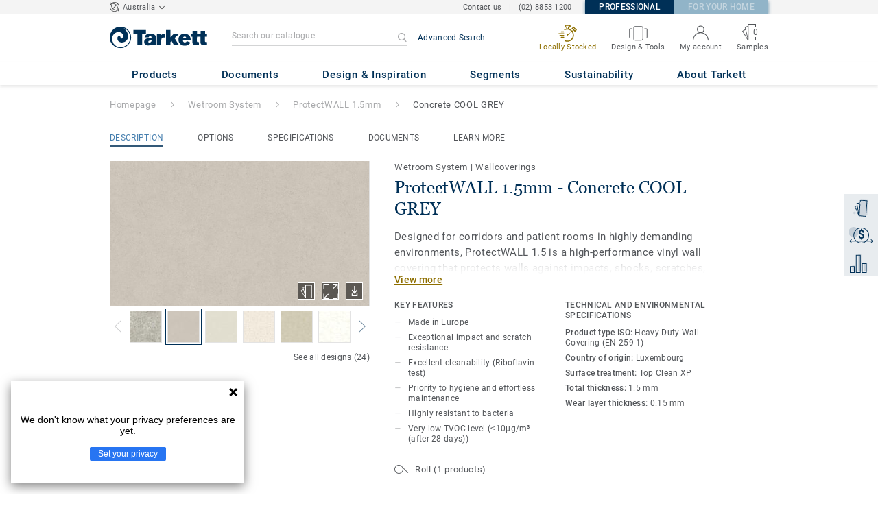

--- FILE ---
content_type: text/plain
request_url: https://www.google-analytics.com/j/collect?v=1&_v=j102&a=475260992&t=pageview&_s=1&dl=https%3A%2F%2Fprofessionals.tarkett.com.au%2Fen_AU%2Fcollection-C000187-protectwall-1-5mm%2Fconcrete-cool-grey&ul=en-us%40posix&dt=Concrete%20COOL%20GREY%20ProtectWALL%201.5mm%20Wetroom%20System&sr=1280x720&vp=1280x720&_u=YGDACEABBAAAACAAo~&jid=1836528785&gjid=740247003&cid=1341318252.1769229982&tid=UA-58365551-44&_gid=1281193508.1769229982&_r=1&_slc=1&gtm=45He61m0n71WDP4QVv72158953za200zd72158953&cg1=product_page&cd1=AU&cd2=BtoB&cd3=product_page&cd4=Wetroom%20System&cd10=C000187&gcd=13l3l3l3l1l1&dma=0&tag_exp=103116026~103200004~104527907~104528500~104684208~104684211~105391253~115938466~115938469~116682875~117041588~117099529&z=1667746873
body_size: -841
content:
2,cG-0LCEGLE5KG

--- FILE ---
content_type: application/javascript; charset=UTF-8
request_url: https://professionals.tarkett.com.au/_nuxt/lang-messages-en_AU-yml.b9b993e569ce5bfa697e.js
body_size: 9098
content:
(window.webpackJsonp=window.webpackJsonp||[]).push([[29],{920:function(e,o){const t=[{"pre_order.confirm.subtitle":"Your order n°{order_id} has been confirmed!<br>Thank you for selecting Tarkett as your preferred supplier","pre_order.confirm.title":"Confirmation","pre_order.cancel.title":"Cancellation","pre_order.cancel.subtitle":"Your pre-order n°{order_id} has been cancelled!","pre_order.general_error.title":"Sorry, we couldn’t complete your request","pre_order.general_error.detail":"* Note that your pre-order will also be automatically cancelled if Tarkett does not receive a confirmation from you within 48 hours of the original order submittal","pre_order.error_already_confirmed.title":"Sorry, we couldn’t complete your request","pre_order.error_already_cancelled.title":"Sorry, we couldn’t complete your request","pre_order.expired.title":"Sorry, we couldn’t complete your request","pre_order.confirm.general_error.title":"Sorry, we couldn’t complete your request","pre_order.confirm.general_error.message.part_one":"Sorry, we weren’t able to confirm your pre-order n°{order_id}.","pre_order.confirm.general_error.message.part_two":'Please call Customer Service on  <span class="phonenumber">02 8853 1251</span> to process your request*',"pre_order.cancel.general_error.message.part_two":'Please call Customer Service on <span class="phonenumber">02 8853 1251</span> to process your request*',"pre_order.cancel.general_error.message.part_one":"Sorry, we weren’t able to cancel your pre-order n°{order_id}.","pre_order.already_confirmed.subtitle":"Thank you, your order n°{order_id} has already been confirmed","pre_order.already_cancelled.subtitle":"Thank you, your pre-order n°{order_id} has already been cancelled","pre_order.error_already_confirmed.message":"Sorry but it looks like your order n°{order_id} has already been confirmed. Please contact Customer Service","pre_order.error_already_cancelled.message":"Sorry but it looks like your pre-order n°{order_id} has already been cancelled. Please contact Customer Service","pre_order.expired.message":"Your pre-order n°{order_id} has expired. Please contact Customer Service","pre_order.confirm.general_error.detail":"* Note that your pre-order will also be automatically cancelled if Tarkett does not receive a confirmation from you within 48 hours of the original order submittal","pre_order.confirm.general_error.message":'Sorry, we weren’t able to confirm your pre-order n°{order_id}. Please call Customer Service on <span class="phonenumber">02 8853 1251</span> to process your request*',"pre_order.cancel.general_error.message":"Sorry, we weren’t able to cancel your pre-order n°{order_id}. Please call Customer Service to process your request*","components.base.tk-pagination.next_page":"NEXT","components.base.tk-pagination.previous_page":"PREV","product.hero.quick_delivery_label":"Locally Stocked","product.hero.quick_delivery_comment":"(are available on references in this product)","pre_order.form.submit":"Confirm my order","pre_order.form.po_number":"Please enter your Purchase Order Number below","pre_order.form.po_number_placeholder":"Enter Purchase Order Number (Max. 20 characters)","pre_order.search_bar.title":"Search for other tarkett product","pre_order.confirm_po_number.subtitle":"Your order N° {order_id} has been confirmed and your purchase order number has been successfully modified","pre_order.pre-confirm.title":"Confirm your pre-order","pre_order.form.po_number.max_length_constraint.error_message":"Your Purchase order number cannot exceed 20 characters","components.overlay.product_popin.All3dAssetData_image_title":"3DS+DAE+OBJ","search.redirection-message.titleKey.obsolete_product_for_country_collection_not_exists":"This product is obsolete.","search.redirection-message.messageKey.obsolete_product_for_country_collection_not_exists":"Please look at the current range or contact our customer service for more information on SKU {query}","search.redirection-message.titleKey.obsolete_product_being_launched":"This product is coming soon.","search.redirection-message.messageKey.obsolete_product_being_launched":"Please look at the current range or contact our customer service for more information on SKU {query}","product.next_step.floor_calculator":"Floor Calculator","components.nav.contact_page":"Kontakta oss","components.footer.customer_service_contact_page":"Kontakta oss","nav.tna_b2b_plan_design.johnsonite_color_palettes":"Johnsonite Color Palettes","account.account_details.change_your_password":"Change your password","compass.country_name":"Australia","account.account_details.details.edit":"Edit account details","compass_page.social_media":"Follow Us","components.footer.tarkett_social_twitter_link":"https://twitter.com/TarkettGroup","about_tarkett.in_the_world.net_sales.number":"4.27","about_tarkett.in_the_world.net_sales.bottom":"billion dollars in net sales in 2016","about_tarkett.in_the_world.exposure.emea":"36%<br />EMEA<br />(incl. Sports)","about_tarkett.in_the_world.exposure.other":"20% <br />CIS, APAC<br />&amp; LATAM","about_tarkett.in_the_world.flooring_sold.text":"million square metres of flooring sold every day","about_tarkett.education.design.item_1":"Tarkett knows that quiet flooring in the right colour can positively impact learning.","about_tarkett.education.design.item_2":"The study that Tarkett led on children's perception of colour and space, confirmed the impact of colours on creativity and concentration, and led to the development of four colour emotion groups—Basic and Natural,Fresh and Optimistic, Cool and Calming, and Warm and Inviting.","about_tarkett.education.sustainability.item_2":"It is achieved with the low VOC<sup>(1)</sup> emissions below regulation and non-phthalate plasticiser<sup>(2)</sup> technology flooring offered in Tarkett's iQ, Tapiflex, Acczent, iD Inspiration, and Safetred ranges.<br /><br />","about_tarkett.home.left_subtitle":"Colourful designs, acoustic comfort, and easy installation are Tarkett Trademarks, making every room in the home an enjoyable living space.","about_tarkett.workplace.innovation.item_1":"In a connected world, where people work from anywhere, the workplace is changing. Its design is closer to home, more informal and relaxed with modular flooring and combined colours and materials.","about_tarkett.healthcare.sustainability.item_2":"iQ One is a new generation of homogeneous non-PVC flooring that contains no plasticisers.","about_tarkett.healthcare.design.item_1":"Colours, light, and contrasts contribute to the well-being and safety for Alzheimer''s patients.","about_tarkett.stores.middle_column.item_1":"Luxury Vinyl Tiles (LVT) are a perfect medium for playing with formats and colours. “Floor is the New Playground” is a new user-friendly site providing professionals with a gallery of photos for inspiration along with access to many flooring designs to play with formats, colours, and combinations.","about_tarkett.hospitality.design.item_2":"Launched in 2016, Collections Infinies<sup>TM</sup> is a digitally printed luxury vinyl tile (LVT) featuring designs from five internationally renowned artists and a co-creation tool enabling architects and designers to personalise designs.","about_tarkett.hospitality.innovation.item_1":"Tarkett offers a onestop shop, from eco to high end hotels, with various flooring options available.","about_tarkett.sports.design.item_1":"Tarkett customisation solutions allow indoor and outdoor branding on sports hall flooring and artificial turf, boosting the team's visual identity.","components.nav.phone_1_b2b.label":"(02) 8853 1200","components.nav.phone_1_b2b.number":"(02) 8853 1200","components.nav.b2b_service_and_support":"Design & Tools","components.nav.current_country":"Australia","components.nav.contact_us":"Contact us","components.nav.contact_form":"Contact us","compass_page.sites.b2c_description":"Decorate and personalise your private home with on-trend and timeless flooring solutions","compass_page.sites.b2b_description":"Explore a wide range of solutions for professionals in flooring, walls, accessories and sport indoor","components.nav.phone_1_b2c.number":"(02) 8853 1200","components.nav.phone_1_b2c.label":"(02) 8853 1200","components.nav.documents_tab.title_b2c":"Documents","components.nav.documents_tab.title":"Documents","basket.quotation_request.data_disclaimer_bottom":'As stated by the applicable law, you are entitled to request for access, rectification, deletion of your data or to object to the processing of your data, based on legitimate grounds, by sending an email to dataprivacy.au@tarkett.com or a mail to Tarkett Australia, Suite 1, Level 3, 3 Columbia Court, 2153 Baulkham Hills NSW Australia.<br><br>For further information: read <a href="{privacyPolicyUrl}">Privacy Policy</a>',"form.account.general_inquiry.data_disclaimer_bottom":'As stated by the applicable law, you are entitled to request for access, rectification, deletion of your data or to object to the processing of your data, based on legitimate grounds, by sending an email to dataprivacy.au@tarkett.com or a mail to Tarkett Australia, Suite 1, Level 3, 3 Columbia Court, 2153 Baulkham Hills NSW Australia.<br><br>For further information: <a href="{privacyPolicyUrl}">Privacy Policy</a>',"basket.sample_order.data_disclaimer_bottom":'As stated by the applicable law, you are entitled to request for access, rectification, deletion of your data or to object to the processing of your data, based on legitimate grounds, by sending an email to dataprivacy.au@tarkett.com or a mail to Tarkett Australia, Suite 1, Level 3, 3 Columbia Court, 2153 Baulkham Hills NSW Australia.<br><br>  For further information: <a href="{privacyPolicyUrl}" class="tk-link tk-link-apply-transparent-border disclaimer__link">Privacy Policy</a>"',"form.sign_up.data_disclaimer_bottom":'As stated by the applicable law, you are entitled to request for access, rectification, deletion of your data or to object to the processing of your data, based on legitimate grounds, by sending an email to dataprivacy.au@tarkett.com or a mail to Tarkett Australia, Suite 1, Level 3, 3 Columbia Court, 2153 Baulkham Hills NSW Australia.<br><br>For further information: <a href="{privacyPolicyUrl}" class="tk-link tk-link-apply-transparent-border disclaimer__link">Privacy Policy</a>',"form.basket.sample_order.b2b.data_disclaimer_bottom":'As stated by the applicable law, you are entitled to request for access, rectification, deletion of your data or to object to the processing of your data, based on legitimate grounds, by sending an email to dataprivacy.au@tarkett.com or a mail to Tarkett Australia, Suite 1, Level 3, 3 Columbia Court, 2153 Baulkham Hills NSW Australia.<br><br>\n For further information: <a href="{privacyPolicyUrl}" class="tk-link tk-link-apply-transparent-border disclaimer__link">Privacy Policy</a>',"basket.sample_order.b2b.data_disclaimer_bottom":'As stated by the applicable law, you are entitled to request for access, rectification, deletion of your data or to object to the processing of your data, based on legitimate grounds, by sending an email to dataprivacy.au@tarkett.com or a mail to Tarkett Australia, Suite 1, Level 3, 3 Columbia Court, 2153 Baulkham Hills NSW Australia.<br><br>For further information: read <a href="{termsOfUseUrl}" class="tk-link tk-link-apply-transparent-border disclaimer__link">{termsOfUseTranslation}</a>',"components.footer.tarkett_social_linkedin_link":"https://www.linkedin.com/company/tarkett","components.footer.tarkett_social_linkedin":"Follow us on LinkedIn","components.footer.tarkett_social_pinterest_link":"https://www.pinterest.fr/tarkettofficial/","components.footer.tarkett_social_pinterest":"Follow us on Pinterest","about_tarkett.in_the_world.design.text":"design <br />centres","about_tarkett.in_the_world.recycling.text":"recycling centres","about_tarkett.in_the_world.innovation.text":"research and innovation <br /> centre","helpcenter.title":"Help Centre Tarkett","helpcenter.header.title":"Help Centre","about_tarkett.sports.references.item_3":'BRAZIL, <span class="po_italic">Olympic games facilities</span> (Media and press centres, the Athlete’s village and some operational areas) &mdash; vinyl',"helpcenter.back_button":"Back to Help Centre","help_center.meta.description":"Having doubts on how to install your floor or looking for specific information on our floor and wall covering products? Visit our Help Centre page and find simple answers to frequently asked questions.","help_center.meta.title":"Help Centre | Tarkett","components.nav.help_center":"Help Centre","components.footer.help_center":"Help Centre","helpcenter.home.title":"Welcome to the Help Centre","collection.questions.title":"Help Centre","collection.anchors.questions":"Help Centre","components.nav.carpet_design_center":"Carpet Design Centre","components.nav.design_center":"discover our design centres","account.account_details.empty_history_title":"You haven't ordered samples yet","product.next_step.need_a_sample_description":'If you need some {product_name}, please contact your Tarkett representative or call customer service between 8:30 and 17:00 on <a class="tk-link tk-link-apply-transparent-border" href="tel: 02 8853 1251">02 8853 1251.</a>',"email.sample_order.conclusion":'<p>\n    Should you have any other questions, please do not hesitate to fill in a new request form or call us on \n02 8853 1251.\n    </br>\n    We look forward to our next contact with you,\n</p>\n<br/>\n<p>\n    The Tarkett Team\n</p>\n<br/>\n<p style="font-size: 12px;">\n    This information may be confidential and is strictly intended for the recipient of this message. If you have received this email by error, please inform us. Please, do not transfer or print this message, delete it and all attachments it may contain.\n</p>',"collection.format.available_quickship_delivery":"Locally Stocked","collection.individual_sku.available_quickship_delivery":"Locally Stocked","components.filter-results.has_quickship.true":"Locally Stocked","filter-has_quickship":"Locally Stocked","global.phone_number":"(02) 8853 1200","global.phone_number_human":"(02) 8853 1200","global.phone_number_b2c":"(02) 8853 1200","global.phone_number_human_b2c":"(02) 8853 1200","global.phone_number_human_b2b":"(02) 8853 1200","global.phone_number_b2b":"(02) 8853 1200","components.nav.48h_option":"Locally Stocked","components.format.quickship_information":"Locally Stocked","components.format.quickship.48_hours":"Locally Stocked","components.overlay.add_sku_to_cart_popin.footer.quickship":"Locally Stocked","components.format.quickrange":"Locally Stocked","form.account.general_inquiry.topic.get-product-information":"Products","form.account.general_inquiry.topic.find-retailers-in-my-area":"Find distributors in my area","form.account.general_inquiry.topic.other":"Other request","form.account.general_inquiry.topic.meet-tarkett-sales-repr":"Request a meeting with a Tarkett Sales Representative","form.account.general_inquiry.topic.order-a-sample":"Sample ordering","form.account.general_inquiry.topic.get_training":"Request for a CPD Presentation","collection.individual_sku.available_quickship_delivery_secondary":"(available now to order)","collection.format.available_quickship_delivery_secondary":"(available now to order)","about_tarkett.sports.title":"Sports & Wellness","about_tarkett.home.title":"Residential","compass_page.seo.title":"Commercial and residential Flooring solutions in Australia","homepage.metadescription.b2b":"Professional floorings in Australia for Schools, Hospitals, Shops, Workplace & more: Carpet, Vinyl floors and tiles.","homepage.metadescription.b2c":"Find the perfect floor for the home in Australia: floors to suit any room - bedrooms, living rooms, kitchens, bathrooms and more.","homepage.title.b2c":"Flooring specialist for the home in Australia - Tarkett","homepage.title.b2b":"Flooring specialist for professionals in Australia - Tarkett","compass_page.metadescription":"Explore Tarkett floors for commercial and residential applications, find Australian stocked ranges or order samples: Vinyl Floors, Luxury Vinyl Tiles, Carpet Tiles and Rolls.","components.format.quickship.message":"Stock available in Australia","merged_product_page.quickship.tooltip.title":"Stock is available in Australia","merged_product_page.formats.format_table.quickship":"Local Stock","merged_product_page.formats.format_table.references":"Product Code","merged_product_page.thh_block.room_visualizer_url.label":"Room Visualiser","merged_product_page.information_block.format_count":"products","merged_product_page.quickrange.tooltip.title":"Locally Stocked","components.overlay.format.reference.title":"products","email.general_inquiry.conclusion_block":"<p>Your message:<br> {message}</p><p>Thank you for your request, we will respond shortly.<br> Kind regards.<br><br> The Tarkett Team<br>CustomerService@tarkett.com\n</p><p>This information may be confidential and is strictly intended for the recipient of this message. If you have received this email by error, please inform us. Please, do not transfer or print this message, delete it and all attachments it may contain.\n</p>","merged_product_page.design_block.ncs_color_code.label":"NCS:","merged_product_page.design_block.LRV.label":"LRV:","merged_product_page.sticky_block.compare.disabled":"Select at least two designs to compare","account.my_account":"My Account","account.view.hello":"My Account","account.view.my_account_menu":"My Requests","account.account_details.details.title":"Account details","account.account_details.your_password":"Password","account.shipping_addresses_details.your_shipping_addresses":"Shipping address(es)","account.shipping_addresses_details.add_shipping_address":"Add an address","account.edit_my_account.title":"Edit Account Details","account.edit_my_account.main_title":"Edit Account Details","form.edit_my_account.asterisk_notice":"Mandatory fields are marked with an asterisk (*)","form.edit_my_account.submit":"Save","account.edit_my_password.main_title":"Edit Your Password","account.edit_my_password.submit":"Save","shipping_address.edit.html_title":"Edit My Shipping Address","shipping_address.edit.title":"Edit My Shipping Address","account.documents.title":"My Documents","account.documents.download_center_section":"Download Centre","account.samples_history.main_title":"Sample Requests","account.sample_history.entry.order_placed":"Order Placed","account.sample_history.entry_sample.quantity":"Quantity","reference.hub.title":"International Case Studies","filter-building_types":"Segment","other_results.hub.hero_image_filename":"IN_25121932_25131932_25126932_25136932_25121917_25131917_25126917_25136917_25121916_25131916_25126916_25136916_001.jpg","merged_product_page.thh_block.icon_button.full_screen":"View image in full screen","merged_product_page.thh_block.icon_button.download_image":"Download image","merged_product_page.thh_block.icon_button.add_to_cart":"Add sample to cart","account.account_nav.samples_history":"My Sample Requests","account.edit_my_password.title":"Edit My Password","account.requests.main_title":"My Requests","account.requests.title":"My Requests","account.samples_history.title":"My Sample History","account.view.title":"My Account","base.reset-password":"Reset my password","account.account_details.details.email_address":"Email Address","account.account_details.details.office_phone":"Company Phone Number","form.edit_my_account.office_phone":"Company Phone Number","email.account_password_reset.conclusion":"See you soon on our website,<br><br>\nThe Tarkett AU Team","email.web_order_acknowledgment.subject.with_po_number":"Tarkett web order: Our reference","email.web_order_acknowledgment.subject.without_po_number":"Tarkett web order reference","email.web_order_acknowledgment.intro":"Dear customer,\r\n\r\nMany thanks for your order reference N° {tarkettOrderNumber}, it has been registered and is now waiting for validation by our team.\r\n\r\nYou will soon receive the order confirmation by email or fax.","email.web_order_acknowledgment.conclusion":'You can also access the details of <a href="{orderDetail}">your order history</a>.\r\n\r\nLet me know if you have any questions or if there is anything else I can help you with.\r\n\r\nKinds regards,\r\nYour Tarkett Customer services.\r\n{phoneNumber}',"shipping_instructions.page.details.changing_addresses_info":"Please beware changing addresses will have an impact on one or more information like quote list, estimated delivery dates or prices.","components.overlay.bill_to_change_popin.title":"Quote(s) can’t be applied","components.overlay.bill_to_change_popin.message":"The quote(s) you have selected are not available for this sold-to party. Quote(s) won’t be applied.","components.overlay.bill_to_change_popin.button_continue_navigation":"Continue","available_to_promise.view.form.cut_fee_message":"Cut fee may apply for the requested quantity.","order_review.pdf.products_delivery_dates.title":"Products & delivery dates","order_review.pdf.products_delivery_dates.quantity":"Quantity","order_review.pdf.products_delivery_dates.quote":"Quote","order_review.pdf.products_delivery_dates.unit_price":"Unit Price","order_review.pdf.products_delivery_dates.total":"Total","order_review.pdf.products_delivery_dates.comment":"Comment","order_review.pdf.products_delivery_dates.requested_delivery_date":"Requested delivery date","order_review.pdf.products_delivery_dates.ref":"Ref.","order_review.pdf.products_delivery_dates.order_number":"Order summary N°","order_review.pdf.products_delivery_dates.quote.no_value":"None","order_review.pdf.informations.user_project_name":"Jobsite name","order_review.pdf.informations.purchase_order_number":"PO Number","order_review.pdf.products_delivery_dates.no_order_number":"pending","order_review.pdf.informations.soldToNumber":"soldTo Number:","order_review.pdf.disclaimer.text":"Your order is waiting for validation by our team. You will soon receive the order confirmation by email or fax.","order_review.pdf.disclaimer.title":"DISCLAIMER","components.overlay.delete_cart_item_popin.message":"Are you sure you want to remove this product for your cart?","components.overlay.delete_cart_item_popin.title":"Remove product","components.overlay.delete_cart_item_popin.button_continue_navigation":"REMOVE","components.business_card.country_name":"Australia","merged_product_page.formats.format_table.price_per_unit_tooltip_message":"Attention! The final prices can be different on tarkett.ru website.","components.view_cart.product_information.requested_delivery":"Estimated dispatch date to your ship to address is","account.order_tracking_sub_items.delivery_date":"Estimated Dispatch Date","available_to_promise.view.result.ok.message":"Estimated dispatch date for {quantity} {unit}: {deliveryDate} - if you order now","available_to_promise.view.result.ok.message.allowed_to_order":"Estimated dispatch date for {quantity} {unit}: {deliveryDate} - if you order now","quickship.page.title":"AU Locally Stocked Collection available from stock","quickship.page.description":"We understand that selecting products with a fast turnaround can be challenging, that’s why we keep stock of our most popular ranges including LVT, Carpet Tiles, Safety Flooring, Vinyl (homogeneous & heterogeneous) and Wood.<br/>Our AU Locally Stocked Collection offers complete design flexibility and delivers the products you need, when you need them.</br>Please click a Product Category below to view a list of Locally Stocked Collection products.","quickship.page.meta_description":"Discover and check stock of AU Locally Stocked Collection products from Tarkett, in just one click. A wide range of products that can be shipped quickly.","quickship.page.description.link.label":"Discover more about the Tarkett AU Locally Stocked Collection","components.footer.uk_b2b_quick_links.delivery_express":"Locally Stocked","quickship.icon.title":"Locally Stocked","quick-find.page.title":"Check product availability","account.quick-find.title":"Check product availability","form.function.blank":"Please select your job function","form.function.building_contractor":"Building contractor","form.function.architect":"Architect","form.function.designer":"Designer","form.function.distributor":"Distributor","form.function.press":"Press","account.account_details.details.function.label":"Job title","account.account_details.details.function.press":"Press","account.account_details.details.function.architect":"Architect","account.account_details.details.function.designer":"Designer","account.account_details.details.function.building_contractor":"Building contractor","account.account_details.details.function.project_manager":"Project manager","samples.contact_information_form.error.required.function":"Job title is required","samples.contact_information_form.error.invalid.function":"Invalid job title","samples.contact_information_form.field.job_label":"Job function","samples.contact_information_form.error.required.job_label":"Job function is required","form.function.F0001":"Administrative & Support Services","form.function.F0002":"Architecture & Design","form.function.F0003":"Installation & Technical Services","form.function.F0004":"Finance & Accounting","form.function.F0005":"Leadership & Executive Management","form.function.F0006":"Project & Construction Management","form.function.F0007":"Property & Facilities Management","form.function.F0008":"Purchasing & Procurement","form.function.F0010":"Other","form.function.F0009":"Sales & Marketing","account.account_details.details.job.label":"Job title","account.account_details.details.job.function.label":"Job function","compass_page.sites.hospitality_cta_label":"Hospitality","carbon_calculator_page.benefits.items.travel":"flights between Sydney and Melbourne","carbon_calculator_page.benefits.items.gas":"tonnes of CO2","carbon_calculator_page.benefits.items.tree":"trees sequestering carbon for 20 years","carbon_calculator_page.benefits.items.citizen":"European citizens' monthly footprint","carbon_calculator_page.note2":"2) To evaluate the climate benefits from recycling, the carbon footprint over the building life service considering recycling as end-of-life scenario, multiplied by the surface of the product, is compared to the carbon footprint considering incineration or landfill as end-of-life scenarios. The gap between these figures corresponds to the avoided carbon emissions. In order to simplify the communication of the results, figures displayed on the calculator are rounded off figures. Depending on the product, we presume that incineration is done along with energy recovery. For estimated incineration values (where EPDs do not include incineration as end-of-life scenario), the D module is considered as zero. Check EPDs to have fully disclosure of the hypotheses adopted.\n\nAccording to https://onetreeplanted.org/blogs/stories/how-much-co2-does-tree-absorb, a tree absorbs an average of 10 kg of CO2-eq per year for the first 20 years. It corresponds to 0,2 tonnes over 20 years per tree. Rates of sequestration can vary greatly based on factors such as species, age, growth rate.\n\nAccording to https://agirpourlatransition.ademe.fr/particuliers/bureau/calculer-emissions-carbone-trajets, one plane releases 230 kg CO2-eq/person to fly 1000 km. According to https://www.airmilescalculator.com/distance/syd-to-mel/, a one way trip from Sydney and Melbourne makes approximately 706 km. It means that one trip from Sydney to Melbourne, per person, would correspond to releasing 0,16 tonnes of CO2-eq.\n\nAccording to https://ec.europa.eu/eurostat/databrowser/view/t2020_rd300/default/bar?lang=en, the annual carbon footprint of an European citizen is around 8,4 tonnes per year. If we consider 12 months, it corresponds to monthly emissions of 0,7 tonnes of CO2-eq.","carbon_calculator_page.note1":'1) - The carbon footprint of our collections is based on our available Environmental Product Declarations (EPD), all of which are based on European manufacturing data. In order to simplify the communication of the results, on this page, "CO2" is used to represent "CO2-eq". For certain products where recycling is possible but EPDs do not include a recycling end-of-life scenario yet, data from Ecoinvent using SimaPro software have been used. For collections that are not recyclable at end-of-life stage, landfill results are displayed. For wood products, incineration is considered as end-of-life scenario.\n- For calculations over 1 year, EPD modules are added up : A, B, C and D. B module corresponds to 1 year. "End of use" stage corresponds to the sum of modules C and D. D module may take into account climate benefits associated to recycling/incinerating/landfilling and installation waste depending on the EPD. For collections that do not present EPDs with D module associated to incineration or landfill, this value is considered as zero.\n- For calculations over the building life service, we consider the number of installations. The number of installations is defined as the ratio between the building life service and the product life span available on the EPD. Then, this ratio is rounded to the closest upper number. This round number is multiplied by modules A, C and D. Module B is multiplied by the whole building life service. The sum of these figures results in the carbon footprint of the product applied on the project.',"carbon_calculator_page.support.title":"Need support?","carbon_calculator_page.process.text.black":"Product total carbon footprint is<sup>(1)</sup>","carbon_calculator_page.process.blocks.construction":"Construction Process","carbon_calculator_page.process.blocks.production":"Production","carbon_calculator_page.process.footer.text.green":"{value} kg CO<sub>2</sub>/m<sup>2</sup> over one year","carbon_calculator_page.process.footer.text.black":"This is","carbon_calculator_page.process.text.green":"{value} kg CO<sub>2</sub>/m<sup>2</sup> over {numberOfYears} years","carbon_calculator_page.benefits.description.landfill":"Sending your flooring to recycling instead of landfill saves the equivalent of<sup>(2)</sup>","carbon_calculator_page.benefits.description.incineration":"Sending your flooring to recycling instead of incineration saves the equivalent of<sup>(2)</sup>","carbon_calculator_page.process.steps.recycling":"Recycling","carbon_calculator_page.process.steps.maintenance":"Maintenance","carbon_calculator_page.process.steps.installation":"Installation","carbon_calculator_page.process.steps.transport_to_building_site":"Transport to building site","carbon_calculator_page.process.steps.manufacturing":"Manufacturing","carbon_calculator_page.process.steps.transport":"Transport to manufacturer","carbon_calculator_page.process.steps.raw":"Raw material extraction","carbon_calculator_page.process.blocks.end_of_use":"End of use","carbon_calculator_page.process.blocks.use":"Use","carbon_calculator_page.support.text":"Looking to get more details or support on your project? We’re here to help! Please get in touch with your local sales representative.","carbon_calculator_page.support.link.label":"Let's talk","carbon_calculator_page.support.link.url":"https://professionals.tarkett.com.au/en_AU/contact-us","carbon_calculator_page.header.title":"Calculate the carbon footprint of {collectionName} for your project","carbon_calculator_page.header.description":"Enter values for your product surface and building life span to get an estimation of the flooring footprint over the whole building life cycle. The carbon footprint is based on our available Environmental Product Declarations (EPD), all of which are based on European Manufacturing data.","carbon_calculator_page.header.input.building_life":"Building life service (years)","carbon_calculator_page.header.input.surface":"Product surface (m²)","carbon_calculator_page.header.input.apply":"Apply","carbon_calculator_page.benefits.title":"Reduce your project’s impact with recycling","carbon_calculator_page.benefits.tabs.landfill":"Recycling vs. Landfill","carbon_calculator_page.benefits.tabs.incineration":"Recycling vs. Incineration","carbon_calculator_page.back":"Back","carbon_calculator_page.circular.support.link.label":'The carbon footprint of our collections is based on our available Environmental Product Declarations (EPD). In order to simplify the communication of the results, on this page, "CO2" is used to represent "CO2-eq". For certain products where recycling is possible but EPDs do not include a recycling end-of-life scenario yet, data from Ecoinvent using SimaPro software have been used. For collections that are not recyclable at end-of-life stage, landfill results are displayed. For wood products, incineration is considered as end-of-life scenario.\n- For calculations over 1 year, EPD modules are added up : A, B, C and D. B module corresponds to 1 year. "End of use" stage corresponds to the sum of modules C and D. D module may take into account climate benefits associated to recycling/incinerating/landfilling and installation waste depending on the EPD. For collections that do not present EPDs with D module associated to incineration or landfill, this value is considered as zero.\n- For calculations over the building life service, we consider the number of installations. The number of installations is defined as the ratio between the building life service and the product life span available on the EPD. Then, this ratio is rounded to the closest upper number. This round number is multiplied by modules A, C and D. Module B is multiplied by the whole building life service. The sum of these figures results in the carbon footprint of the product applied on the project.',"carbon_calculator_page.header.input.building_life.placeholder":"Enter building life service","carbon_calculator_page.header.input.surface.placeholder":"Enter surface","carbon_calculator_page.seo.title":"Flooring carbon footprint calculator","carbon_calculator_page.seo.metadescription":"Calculate the carbon footprint for your flooring materials and learn more about the climate benefits from recycling with our Tarkett carbon footprint calculator","components.breadcrumb.carbon_calculator":"Carbon Calculator","carbon_calculator_page.process.steps.incineration":"Waste processing and incineration","carbon_calculator_page.process.steps.landfilling":"Waste processing and landfilling","carbon_calculator_page.header.input.building_life.error_message":"Enter a value between {min} and {max} years.","carbon_calculator_page.header.input.surface.error_message":"Enter a value between {min} and {max} m2."}];e.exports=t.length<=1?t[0]:t}}]);